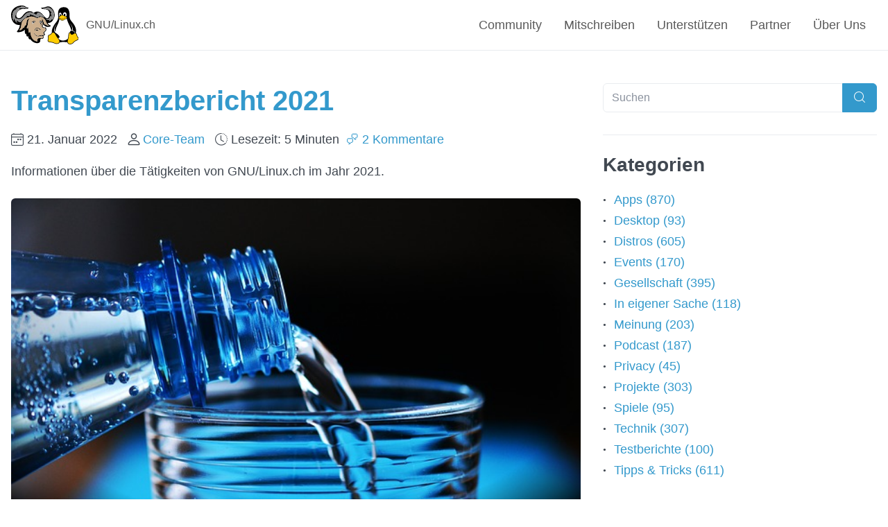

--- FILE ---
content_type: text/html; charset=UTF-8
request_url: https://gnulinux.ch/transparenzbericht-2021
body_size: 9392
content:
<!doctype html>
<html lang="de" data-bs-theme="auto">
  <head>
    <meta charset="utf-8">
    <meta name="viewport" content="width=device-width, initial-scale=1">
    <link rel="me" href="https://social.anoxinon.de/@gnulinux" />
    <title>Transparenzbericht 2021 - GNU/Linux.ch</title>
<meta name="description" content="Informationen über die Tätigkeiten von GNU/Linux.ch im Jahr 2021.">
<link rel="stylesheet" type="text/css" href="https://gnulinux.ch/bl-themes/celestia/css/styles.css?version=3.14.1">
<link rel="stylesheet" type="text/css" href="https://gnulinux.ch/bl-themes/celestia/css/fonticon.css?version=3.14.1">
<link rel="stylesheet" type="text/css" href="https://gnulinux.ch/bl-themes/celestia/css/gln_stlyes.css?version=3.14.1">
<link rel="stylesheet" type="text/css" href="https://gnulinux.ch/bl-themes/celestia/css/markdown-toolbar.css?version=3.14.1">
    <link rel="icon" type="image/png" href="https://gnulinux.ch/bl-themes/celestia/img/favicon.png">
    <link rel="apple-touch-icon" href="https://gnulinux.ch/bl-themes/celestia/img/favicon.png"/>
      <script  src="https://gnulinux.ch/bl-themes/celestia/js/color-modes.js?version=3.14.1"></script>
    <link rel="stylesheet" href="https://gnulinux.ch/bl-plugins/autoLightbox/glightbox/glightbox.min.css">
<!-- Open Graph -->
<meta property="og:locale" content="de, de_CH">
<meta property="og:type" content="article">
<meta property="og:title" content="Transparenzbericht 2021">
<meta property="og:description" content="Informationen über die Tätigkeiten von GNU/Linux.ch im Jahr 2021.">
<meta property="og:url" content="https://gnulinux.ch/transparenzbericht-2021">
<meta property="og:site_name" content="GNU/Linux.ch">
<meta property="og:image" content="https://gnulinux.ch/bl-content/uploads/pages/71632b5bd4e3dbd84a784685c9568750/bottle-2032980_640.jpg">
<link href="/bl-plugins/prism/css/prism.css" rel="stylesheet">
<!-- Robots plugin -->
<link rel="alternate" type="application/rss+xml" href="https://gnulinux.ch/rss.xml" title="RSS Feed">

<!-- Twitter Cards -->
<meta property="twitter:card" content="summary">
<meta property="twitter:site" content="">
<meta property="twitter:title" content="Transparenzbericht 2021">
<meta property="twitter:description" content="Informationen über die Tätigkeiten von GNU/Linux.ch im Jahr 2021.">
<meta property="twitter:image" content="https://gnulinux.ch/bl-content/uploads/pages/71632b5bd4e3dbd84a784685c9568750/bottle-2032980_640.jpg">
                    <script type="text/javascript">
                        var SNICKER_AJAX = true;
                        var SNICKER_PATH = "/admin/snicker/ajax/";
                    </script>
                    <script id="snicker-js" type="text/javascript" src="https://gnulinux.ch/bl-plugins/zz_snicker/themes/default/snicker.js"></script>
                                    <link id="snicker-css" type="text/css" rel="stylesheet" href="https://gnulinux.ch/bl-plugins/zz_snicker/themes/default/snicker.css" />
                
  </head>
  <body class="text-break">
    <script  src="https://gnulinux.ch/bl-themes/celestia/js/jquery.min.js?version=3.14.1"></script>
    <script  src="https://gnulinux.ch/bl-themes/celestia/js/commonmark.min.js?version=3.14.1"></script>
    <script  src="https://gnulinux.ch/bl-themes/celestia/js/markdown-toolbar.js?version=3.14.1"></script>
    
        <svg xmlns="http://www.w3.org/2000/svg" style="display:none">
      <symbol id="check2" viewBox="0 0 16 16">
        <path d="M13.854 3.646a.5.5 0 0 1 0 .708l-7 7a.5.5 0 0 1-.708 0l-3.5-3.5a.5.5 0 1 1 .708-.708L6.5 10.293l6.646-6.647a.5.5 0 0 1 .708 0z"/>
      </symbol>
      <symbol id="circle-half" viewBox="0 0 16 16">
        <path d="M8 15A7 7 0 1 0 8 1v14zm0 1A8 8 0 1 1 8 0a8 8 0 0 1 0 16z"/>
      </symbol>
      <symbol id="moon-stars-fill" viewBox="0 0 16 16">
        <path d="M 12.017578 0 L 12.017578 2.8105469 L 9.34375 1.9433594 L 9.0332031 2.8945312 L 11.708984 3.7617188 L 10.054688 6.0371094 L 10.865234 6.625 L 12.517578 4.3496094 L 14.169922 6.625 L 14.978516 6.0371094 L 13.326172 3.7617188 L 16 2.8945312 L 15.691406 1.9433594 L 13.017578 2.8105469 L 13.017578 0 L 12.017578 0 z M 5.09375 1.0449219 A 8 8 0 0 0 1.046875 8 A 8 8 0 0 0 9.046875 16 A 8 8 0 0 0 16 11.955078 A 8 8 0 0 1 12.046875 13 A 8 8 0 0 1 4.046875 5 A 8 8 0 0 1 5.09375 1.0449219 z"/>
      </symbol>
      <symbol id="sun-fill" viewBox="0 0 16 16">
        <path d="M 7.5 0 L 7.5 3.5 L 8.5 3.5 L 8.5 0 L 7.5 0 z M 4.4335938 0.82226562 L 3.5664062 1.3222656 L 5.3164062 4.3535156 L 6.1835938 3.8535156 L 4.4335938 0.82226562 z M 11.566406 0.82226562 L 9.8164062 3.8535156 L 10.683594 4.3535156 L 12.433594 1.3222656 L 11.566406 0.82226562 z M 1.3222656 3.5664062 L 0.82226562 4.4335938 L 3.8535156 6.1835938 L 4.3535156 5.3164062 L 1.3222656 3.5664062 z M 14.677734 3.5664062 L 11.646484 5.3164062 L 12.146484 6.1835938 L 15.177734 4.4335938 L 14.677734 3.5664062 z M 7.9394531 4 A 4 4 0 0 0 4 8 A 4 4 0 0 0 8 12 A 4 4 0 0 0 12 8 A 4 4 0 0 0 8 4 A 4 4 0 0 0 7.9394531 4 z M 0 7.5 L 0 8.5 L 3.5 8.5 L 3.5 7.5 L 0 7.5 z M 12.5 7.5 L 12.5 8.5 L 16 8.5 L 16 7.5 L 12.5 7.5 z M 3.8535156 9.8164062 L 0.82226562 11.566406 L 1.3222656 12.433594 L 4.3535156 10.683594 L 3.8535156 9.8164062 z M 12.146484 9.8164062 L 11.646484 10.683594 L 14.677734 12.433594 L 15.177734 11.566406 L 12.146484 9.8164062 z M 5.3164062 11.646484 L 3.5664062 14.677734 L 4.4335938 15.177734 L 6.1835938 12.146484 L 5.3164062 11.646484 z M 10.683594 11.646484 L 9.8164062 12.146484 L 11.566406 15.177734 L 12.433594 14.677734 L 10.683594 11.646484 z M 7.5 12.5 L 7.5 16 L 8.5 16 L 8.5 12.5 L 7.5 12.5 z"/>
      </symbol>
    </svg>
    <nav class="navbar navbar-expand-lg bg-body fixed-top border-bottom py-2" aria-label="main navbar" id="main-navbar">
    <div class="container">
      <a class="navbar-brand py-0 me-1" href="https://gnulinux.ch">
              <img src="https://gnulinux.ch/bl-content/uploads/GNULinux.ch.svg" alt="gnu/linux.ch" title="GNU/Linux.ch" height="56" class="d-inline-block align-middle">
                  <span class="align-middle title-text">GNU/Linux.ch</span>
                   </a>




      <button class="navbar-toggler" type="button" data-bs-toggle="collapse" data-bs-target="#navbarMain" aria-controls="navbarMain" aria-expanded="false" aria-label="Toggle navigation">
        <span class="navbar-toggler-icon"></span>
      </button>

      <div class="collapse navbar-collapse flex-grow-0" id="navbarMain">
        <ul class="navbar-nav pb-2 pb-lg-0">
          <li class="d-lg-none my-3 mx-auto">                <form method="get" action="/searchResult">
            <div class="input-group">

              <input id="search-nav" class="form-control" type="search" name="search" placeholder="Suchen" aria-label="Suchen">
              <button class="btn btn-primary px-3" type="submit" ><i class="icon-search"></i><span class="visually-hidden">Suchen</span></button>

            </div>
              </form>
          </li>
                    <li class="nav-item text-center">
            <a class="nav-link" href="https://gnulinux.ch/mitmachen-bei-gnu-linux-ch">Community</a>
          </li>
                    <li class="nav-item text-center">
            <a class="nav-link" href="https://gnulinux.ch/mitschreiben">Mitschreiben</a>
          </li>
                    <li class="nav-item text-center">
            <a class="nav-link" href="https://gnulinux.ch/unterstuetzen">Unterstützen</a>
          </li>
                    <li class="nav-item text-center">
            <a class="nav-link" href="https://gnulinux.ch/partner">Partner</a>
          </li>
                    <li class="nav-item text-center">
            <a class="nav-link" href="https://gnulinux.ch/ueber">Über Uns</a>
          </li>
                    
        </ul>
      </div>

    </div>
    </nav>



    <!-- Post -->
<section class="container pt-5">

	<!-- Load Plugins: Page Begin -->
	
	<div class="row">

		<main class="col-12 col-lg-8 col-xxl-9">

			<article>

			<h1 class="title">Transparenzbericht 2021</h1>

						   <!-- AuthorCode: core-team -->
			<!-- Creation date -->
			<p><i class="icon-calendar4-week"></i> <time datetime="21. Januar 2022" pubdate="pubdate">21. Januar 2022</time> &nbsp; <i class="icon-person"></i> <a href="https://gnulinux.ch/ueber">Core-Team</a> &nbsp; <i class="icon-clock-history"></i> Lesezeit: 5 Minuten			                <a href="#comments">&nbsp;&#128490; 2 Kommentare</a>                </p>
			
                <p class="mb-4">Informationen über die Tätigkeiten von GNU/Linux.ch im Jahr 2021.</></p>			<!-- Cover image -->
						<div class="d-block rounded mb-4 overflow-hidden"><img class="img-fluid w-100" alt="transparenzbericht 2021" src="https://gnulinux.ch/bl-content/uploads/pages/71632b5bd4e3dbd84a784685c9568750/bottle-2032980_640.jpg"/></div>
			
			<div class="page-content mb-4">
				

				<p></p>
<p><strong>GNU/Linux.ch</strong> ist eine privat organisierte und nicht kommerzielle Interessengemeinschaft mit dem Ziel, Informationen über Freie Software und Freie Gesellschaft zu verbreiten. Dabei spielt die Inklusion der Community eine grosse Rolle; jede/r kann sich an den Publikationen und Diskussionen zu den Themen beteiligen. <strong>GNU/Linux.ch</strong> wurde am 15. Mai 2020 von Lioh Möller gegründet.</p>
<p></p>
<p>Dieser Beitrag dient der transparenten Darstellung unserer Tätigkeiten im Jahr 2021. Wir informieren euch über unsere Dienstleistungen, die Organisation, unsere Zahlen, die Finanzen, sowie über die Ausrichtung im Jahr 2022.</p>
<p><!-- pagebreak --></p>
<h2>Dienstleistungen</h2>
<p>In Jahr 2021 haben wir unsere Kernleistungen weiter ausgebaut. Dazu gehören die durch die Community geschriebenen Artikel über freie Software und freie Gesellschaft, sowie unser monatlicher Podcast zu relevanten und aktuellen Themen. Der Ausbau beruht auf einer erweiterten Teilnahme bei den Autoren und Mitpodcastern. Hervorzuheben ist, dass wir in 2021 bei 10 Folgen Interviews mit Teilnehmern der FLOSS-Community durchführen konnten. Diesen Trend möchten wir fortsetzen.</p>
<p>Neben den klassischen Formaten haben wir neue Kanäle erschlossen. Dazu gehören ein <a href="https://tube.sp-codes.de/c/gnulinuxnewsshow/videos" target="_blank" rel="noopener">Videokanal</a>, in dem Community-Teilnehmer über freie Themen diskutieren, sowie ein Gaming-Kanal, der sich zurzeit im Aufbau befindet.</p>
<p>Unsere <a href="https://gnulinux.ch/mitmachen-bei-gnu-linux-ch" target="_blank" rel="noopener">Kommunikationsmöglichkeiten</a> haben wir aufrechterhalten. Interessierte Teilnehmer:innen können uns über diverse Gruppen/Räume auf Telegram und Matrix erreichen. Alle Räume sind zwischen Telegram und Matrix gespiegelt. Alle Formate können via <a href="https://gnulinux.ch/rss.xml" target="_blank" rel="noopener">RSS</a> abonniert werden.</p>
<h2>Organisation</h2>
<p><strong>GNU/Linux.ch</strong> hat keine Rechtsform. Wir sind ein privater Zusammenschluss von Interessierten; eine Arbeitsgemeinschaft. In 2021 haben wir versucht <strong>GNU/Linux.ch</strong> in eine Stiftung zu überführen, was aus Finanzierungsgründen gescheitert ist. Wir streben weiterhin an, eine ordentliche Rechtsform zu erlangen.</p>
<p>Neben der Community, die Beiträge liest, Podcasts hört, Videos anschaut und sich an Diskussion beteiligt, gibt es ein Kernteam (CORE) bestehend aus Lioh Möller, Denys Konovalov, Joël Schurter, Marco und Ralf Hersel. Die beiden Gruppen werden von Denys (bzw. dem CORE-Team) moderiert. Autoren und Autorinnen sind in der Redaktion (RED) zusammengefasst, die 39 Personen umfasst. Die 6 Podcaster sind in der Gruppe POD organisiert. Der GLN-Podcast arbeitet mit dem Portal <a href="https://linuxnews.de/" target="_blank" rel="noopener">Linuxnews.de</a> zusammen. Sowohl die Redaktion als auch die Podcast-Gruppe sind offen für neue Teilnehmerinnen.</p>
<p>Im Jahr 2021 mussten wir die <a href="https://gnulinux.ch/mitmachen-bei-gnu-linux-ch" target="_blank" rel="noopener">Richtlinien für Beiträge</a> erweitern, da wir mit neuen Herausforderungen konfrontiert wurden. Wir begrüssen ausdrücklich den respektvollen Umgang, den wir im vergangenen Jahr auf unseren Kanälen erfahren durften. In Einzelfällen waren jedoch restriktive Massnahmen erforderlich.</p>
<h2>Zahlen</h2>
<p>Hier möchten wir auf den <a href="https://gnulinux.ch/jahresrueckblick-das-jahr-2021-bei-gnu-linux-ch" target="_blank" rel="noopener">Jahresrückblick 2021</a> verweisen, in dem alle wesentlichen Zahlen bereits genannt wurden. Deshalb veröffentlichen wir in diesem Transparenzbericht nur eine Zusammenfassung:</p>
<ul>
<li>Beiträge insgesamt: 2006</li>
<li>Beiträge in 2021: 1240</li>
<li>Autoren insgesamt: 39</li>
<li>Autoren aktuell: 9</li>
<li>Artikel pro Tag: 5 im Durchschnitt</li>
<li>Hits pro Tag: über 45'000</li>
<li>Hits pro Monat: über 3 Mio.</li>
<li>Podcast-Folgen: 12</li>
<li>Podcast-Hörer:innen pro Monat: über 10'000</li>
<li>Telegram/Matrix-Teilnehmer (TALK): mehr als 450</li>
<li>Mastodon Follower: mehr als 1'100</li>
</ul>
<h2>Finanzen</h2>
<p><strong>GNU/Linux.ch</strong> ist eine nicht gewinnorientierte Gemeinschaft, die sich ausschliesslich über Spenden und Sponsoren finanziert. Die Einnahmen werden überwiegend zur Deckung der Betriebskosten verwendet, aber auch, um Preise für Gewinnspiele zu finanzieren, oder Werbemassnahmen umzusetzen. <a href="https://gnulinux.ch/unterstuetzen" target="_blank" rel="noopener">Spenden</a> sind sehr willkommen, um unsere Leistungen für die Community weiterhin aufrechterhalten zu können. Unsere Buchhaltung besteht aus einer einfachen Einnahmen-/Ausgaben-Rechnung.</p>
<p>Im Jahr 2021 verbuchten wir Ausgaben in Höhe von 731.29 CHF und Einnahmen in Höhe von 2896.05 CHF, was zu einem Saldo und Jahresabschluss von 2138.90 CHF führte. Im Vergleich zum Jahr 2020 haben sich unsere Ausgaben um 541 CHF erhöht, während die Einnahmen um 2732 CHF gestiegen sind.</p>
<p>Die Buchhaltung wird von Ralf Hersel geführt und von Denys Konovalov geprüft. Hier ist der Bericht der Rechnungsprüfung:</p>
<blockquote>
<p>"Die Rechnungsprüfung von <strong>GNU/Linux.ch</strong> für das Jahr 2021 wurde von mir im Januar 2022 durchgeführt. Dabei habe ich alle Einzelbelege mit den Buchungen in der Ein-/Ausgabenrechnung und den Kontoauszügen verglichen. Bei der Prüfung haben sich einige wenige Fehlbuchungen im einstelligen Frankenbereich ergeben. Diese wurden vom Buchhalter nachvollzogen und korrigiert. Abschliessend stelle ich fest, dass die Einzelbuchungen mit den Belegen übereinstimmen, dass die Summe der Einnahmen und Ausgaben mit den Kontobelegen übereinstimmen und der Saldo der Ein-/Ausgabenrechnung mit den Kontobelegen übereinstimmen. Somit entlaste ich die Buchhaltung und bescheinige ihre Korrektheit in zeitlicher, inhaltlicher und rechnerischer Form." Denys Konovalov.</p>
</blockquote>
<h4>Herkunft und Verwendung</h4>
<p>Es war eine ausdrückliche Anforderung der <strong>GNU/Linux.ch</strong>-Community, über die Herkunft und die Verwendung der Spendengelder zu berichten. Dieser Aufforderung kommen wir hiermit nach.</p>
<p>Die Einnahmen in Höhe von 2896.05 CHF stammen ausschliesslich von Spendern und Sponsoren. Spenden wurden in 2021 von 32 privaten Personen in Höhe von 1229.15 CHF beigesteuert. Die andere Hälfte in Höhe von 1666.90 CHF kam von Sponsoren. Wir weisen ausdrücklich darauf hin, dass die Spenden und Sponsoren-Beiträge keinen Einfluss auf die Inhalte von <strong>GNU/Linux.ch</strong> haben.</p>
<p>In 2021 wurden Ausgaben in Höhe von 731.29 CHF getätigt. Diese wurden wie folgt eingesetzt:</p>
<ul>
<li>Hosting: 178.59 CHF</li>
<li>Geräte: 221.00 CHF</li>
<li>Preise für Gewinnspiele: 247.20 CHF</li>
<li>Werbung: 150.00 CHF</li>
<li>Gebühren und Erstattungen: -65.50 CHF</li>
</ul>
<p>Fragen zu den Finanzen und deren Verwendung beantworten wir gerne unter <a href="mailto:kontakt@gnulinux.ch" target="_blank" rel="noopener">kontakt@gnulinux.ch</a>.</p>
<h2>Beurteilung und Vorschau</h2>
<p>2021 war das erste vollständige Betriebsjahr bei <strong>GNU/Linux.ch</strong>. Daher ist ein Vorjahresvergleich nicht möglich. Dennoch lässt sich ein relativer Anstieg in allen Bereichen feststellen: Kanäle, Artikel, Autoren, Community, Einnahmen, Ausgaben, Reputation, Leserinnen, Hörer, Kommentare, usw. Wir sind in jeder Kategorie gewachsen.</p>
<p>Unser Hauptziel im Jahr 2021 war es, das Schreiben der Artikel auf die Community zu verteilen und möglichst viele Leser:innen vom Schreiben zu begeistern. Dieses Ziel haben wir erreicht. Bisher haben 39 Personen Artikel bei <strong>GNU/Linux.ch</strong> geschrieben; mit steigender Tendenz.</p>
<p>Für das Jahr 2022 lautet das Motto "Raus aus der Bubble". Da wir mittlerweile einen Grossteil der GNU/Linux-Community mit unseren Angeboten erreichen, wird es Zeit, über den Tellerrand zu blicken, um eine Zielgruppe zu erreichen, die bisher noch nicht mit Freier Software in Berührung gekommen ist. Daneben behalten unsere bisherigen Ziele weiterhin ihre Gültigkeit:</p>
<ul>
<li>Inklusion der Community</li>
<li>Ausweitung der Kanäle, sowohl bei den Inhalten, als auch bei den Publikationskanälen</li>
<li>"Freie Software und Freie Gesellschaft" als inhaltlicher Leitfaden</li>
<li>Respektvoller Umgang mit der Community</li>
<li>Maximale Transparenz</li>
</ul>
<p>Vielen Dank für eure Unterstützung und Mitarbeit bei GNU/Linux.ch im Jahr 2021 und darüber hinaus.</p>
<p>Euer GNU/Linux.ch Core-Team</p>
<p>Lioh, Joël, Denys, Marco und Ralf</p>
			</div>

			</article>

			
			
			<aside>
				<h3 class="mb-4">Mehr zum Thema</h3>
				<div id="related-list" class="mb-5">
												<a href="https://gnulinux.ch/zum-wochenende-nostalgie"><h2 class="h5 mb-2 pb-2 border-bottom">Zum Wochenende: Du wirst GNU/Linux nie mehr so erleben wie früher!</h2></a>
												<a href="https://gnulinux.ch/woche-kw27-2023"><h2 class="h5 mb-2 pb-2 border-bottom">Wochenrückblick: KW27, 2023</h2></a>
												<a href="https://gnulinux.ch/huldigt-dem-gnu-koenig"><h2 class="h5 mb-2 pb-2 border-bottom">Huldigt dem GNU-König</h2></a>
												<a href="https://gnulinux.ch/gln034-podcast"><h2 class="h5 mb-2 pb-2 border-bottom">GLN034 - GNU-freie Distributionen, Hub 4 Integration, Tuxedo OS, Nextcloud</h2></a>
												<a href="https://gnulinux.ch/gewinne-einen-cutiepi"><h2 class="h5 mb-2 pb-2 border-bottom">Gewinne einen CutiePi</h2></a>
												</div>
			</aside>

									
			<div class="mb-4">
			<!-- Load Plugins: Page End -->
			<h2>Tags</h2><a href="https://gnulinux.ch/tag/gnu">GNU</a>, <a href="https://gnulinux.ch/tag/linux-ch">Linux.ch</a>, <a href="https://gnulinux.ch/tag/jahr">Jahr</a>, <a href="https://gnulinux.ch/tag/community">Community</a>, <a href="https://gnulinux.ch/tag/einnahmen">Einnahmen</a>, <a href="https://gnulinux.ch/tag/linux">Linux</a>, <a href="https://gnulinux.ch/tag/podcast">Podcast</a>, <a href="https://gnulinux.ch/tag/einnahme">Einnahme</a>, <a href="https://gnulinux.ch/tag/höhe">Höhe</a><br/><br/><div class="html-at-page-end"><h2>Community</h2>
<p style="text-align: left;"><a href="https://gnulinux.ch/mitmachen-bei-gnu-linux-ch#mitreden" target="_blank" rel="noopener"><img src="https://gnulinux.ch/bl-themes/andy/img/mitreden.svg" style="margin-left: 20px; border: none;" alt="Mitreden" width="50px"></a><a href="https://gnulinux.ch/mitschreiben" target="_blank" rel="noopener"><img src="https://gnulinux.ch/bl-themes/andy/img/mitschreiben.svg" style="margin-left: 40px; border: none;" alt="Mitschreiben" width="50px"></a><a href="https://gnulinux.ch/unterstuetzen" target="_blank" rel="noopener"><img src="https://gnulinux.ch/bl-themes/andy/img/spenden.svg" style="margin-left: 40px; border: none;" alt="Spenden" width="50px"></a></p>
<p style="text-align: left;"><a href="https://gnulinux.ch/mitmachen-bei-gnu-linux-ch#mitreden" target="_blank" rel="noopener">Mitreden</a>, <a href="https://gnulinux.ch/mitschreiben" target="_blank" rel="noopener">Mitschreiben</a>, <a href="https://gnulinux.ch/unterstuetzen" target="_blank" rel="noopener">Spenden</a></p>
<hr>
</div>                <div id="comments" class="snicker-comments">
                    <div id="comments-form" class="snicker-comments-form">                <form class="comment-form" method="post" action="https://gnulinux.ch/transparenzbericht-2021?snicker=comment#snicker">
                                            <div class="comment-header">
                            <div class="table">
                                <div class="table-cell align-left">
                                    <input type="text" id="comment-user" name="comment[username]" value="" placeholder="Dein Name" />
                                </div>
                                <div class="table-cell align-right">
                                    <input type="email" id="comment-mail" name="comment[email]" value="" placeholder="Deine E-Mail-Adresse" />
                                </div>
                            </div>
                        </div>
                    
                    <div class="comment-article">
                        
                                                <p style="margin-bottom: 0px;margin-top: 3px;">
                            <textarea id="comment-text" name="comment[comment]" placeholder="Dein Kommentar..."></textarea>
                        </p>
                        
                                            </div>

                    <div class="comment-footer">
                        <div class="table">
                            <div class="table-cell align-left">
                                                            </div>
                            <div class="table-cell align-right">
                                <input type="hidden" name="tokenCSRF" value="76fb93144e25a8dbcfe26b6c882a24de1e138e98" />
                                <input type="hidden" name="comment[page_uuid]" value="71632b5bd4e3dbd84a784685c9568750" />
                                <input type="hidden" name="action" value="snicker" />
                                                                    <button name="snicker" value="comment" data-string="Antworten">Abschicken</button>
                                                            </div>
                        </div>
                    </div>
                </form>
            </div><div id="comments-list" class="snicker-comments-list">                <div id="comment-a14d1d1f4d93b5f162f6367631e80b65" class="comment" style="margin-left: 0px;">
                    <div class="table">
                        <div class="table-cell comment-avatar">
                            <img src="https://gnulinux.ch/bl-plugins/zz_snicker/includes/img/default-avatar.jpg" width="90px" height="90px" alt="Bernd" />                                                    </div>

                        <div class="table-cell comment-content">
                                                        <div class="comment-meta">
                                                                <span class="meta-author">
                                    Geschrieben von <span class="author-username">Bernd</span>                                </span>
                                <span class="meta-date">
                                    am 21. Januar 2022 um 15:53                                </span>
                            </div>
                            <div class="comment-comment">
                                <p>Jungs, ihr seid eurer Zeit mal wieder voraus ;-) Der Artikel datiert auf den 28.1.2022. Heute ist der 21.1.2022!</p>                            </div>
                        </div>
                    </div>

                    <div class="comment-action">
                        <div class="table">
                            <div class="table-cell align-left">
                                                                                            </div>
                            <div class="table-cell align-right">
                                                                    <a href="https://gnulinux.ch/?snicker=reply&uid=a14d1d1f4d93b5f162f6367631e80b65#snicker-comments-form" class="action-reply">
                                        Antworten                                    </a>
                                                            </div>
                        </div>
                    </div>
                </div>
                            <div id="comment-c0fc3f959be281bb61d6d62c568152d4" class="comment" style="margin-left: 0px;">
                    <div class="table">
                        <div class="table-cell comment-avatar">
                            <img src="https://gnulinux.ch/bl-plugins/zz_snicker/includes/img/default-avatar.jpg" width="90px" height="90px" alt="kamome" />                                                    </div>

                        <div class="table-cell comment-content">
                                                        <div class="comment-meta">
                                                                <span class="meta-author">
                                    Geschrieben von <span class="author-username">kamome</span>                                </span>
                                <span class="meta-date">
                                    am 21. Januar 2022 um 19:56                                </span>
                            </div>
                            <div class="comment-comment">
                                <p>Vorbildlich, danke!
Nur, falls Ihr es mir gestattet: Das häufige „in 2021“ tut <em>mir</em> weh (Sprache darf/muss sich natürlich auch verändern – nur gefallen muss mir das ja nicht immer ;) Immerhin steht es auch „korrekt“ („mit ohne in“ oder mit „im Jahr“) im Text … Hier auch recht prominent erläutert:</p>
<p><a href="https://www.spiegel.de/kultur/zwiebelfisch/zwiebelfisch-abc-in-2010-im-jahre-2010-a-311727.html">https://www.spiegel.de/kultur/zwiebelfisch/zwiebelfisch-abc-in-2010-im-jahre-2010-a-311727.html</a></p>                            </div>
                        </div>
                    </div>

                    <div class="comment-action">
                        <div class="table">
                            <div class="table-cell align-left">
                                                                                            </div>
                            <div class="table-cell align-right">
                                                                    <a href="https://gnulinux.ch/?snicker=reply&uid=c0fc3f959be281bb61d6d62c568152d4#snicker-comments-form" class="action-reply">
                                        Antworten                                    </a>
                                                            </div>
                        </div>
                    </div>
                </div>
            </div>                </div>
            			</div>

			<div class="mt-5 border-bottom d-lg-none"></div>

		</main>

		<aside class="col-12 col-lg-4 col-xxl-3 mt-5 mt-lg-0 sidebar-grid">
			<div class="plugin plugin-sitemap-table-generator pb-2 mb-4 border-bottom"><div class="plugin-content mb-4">

<form method="get" action="/searchResult">
            <div class="input-group">

              <input id="search-nav" class="form-control" type="search" name="search" placeholder="Suchen" aria-label="Suchen">
              <button class="btn btn-primary px-3" type="submit" ><i class="icon-search"></i><span class="visually-hidden">Suchen</span></button>

            </div>
              </form>
</div></div><div class="plugin plugin-categories"><h2 class="plugin-label">Kategorien</h2><div class="plugin-content"><ul><li><a href="https://gnulinux.ch/category/apps">Apps (870)</a></li><li><a href="https://gnulinux.ch/category/desktop">Desktop (93)</a></li><li><a href="https://gnulinux.ch/category/distros">Distros (605)</a></li><li><a href="https://gnulinux.ch/category/events">Events (170)</a></li><li><a href="https://gnulinux.ch/category/gesellschaft">Gesellschaft (395)</a></li><li><a href="https://gnulinux.ch/category/in-eigener-sache">In eigener Sache (118)</a></li><li><a href="https://gnulinux.ch/category/meinung">Meinung (203)</a></li><li><a href="https://gnulinux.ch/category/podcast">Podcast (187)</a></li><li><a href="https://gnulinux.ch/category/privacy">Privacy (45)</a></li><li><a href="https://gnulinux.ch/category/projekte">Projekte (303)</a></li><li><a href="https://gnulinux.ch/category/spiele">Spiele (95)</a></li><li><a href="https://gnulinux.ch/category/technik">Technik (307)</a></li><li><a href="https://gnulinux.ch/category/testberichte">Testberichte (100)</a></li><li><a href="https://gnulinux.ch/category/tippstricks">Tipps & Tricks (611)</a></li></ul></div></div><div class="plugin plugin-pages"><h2 class="plugin-label">Artikelvorschläge</h2><div class="plugin-content"><ul><li><a href="artikelvorschlaege#a64f20ba025a470b295095d52b02aa77">Docker Services erreichen mittels Traefik</a></li><li><a href="artikelvorschlaege#888719b99762b8ce1397ddd29f9c47c9">Empfehlungen "Soundkarten" für Rasberry-Pi</a></li><li><a href="artikelvorschlaege#248b6a97fe03b93954ce4c7eda51aa54">Verteilte Dateisysteme Privat nutzen sinnvoll/howto</a></li><li><a href="artikelvorschlaege#31a904eccf9260d852657508af81c81a">openSUSE Kalpa-Review</a></li><li><a href="artikelvorschlaege">...</a></li></ul><a class="btn btn-outline-primary" href="/artikelvorschlag-einreichen">Vorschlag einreichen</a></div></div><br><div class="plugin plugin-pages"><h2 class="plugin-label">Unterstützen</h2><div class="plugin-content"><ul>
<a href="https://de.liberapay.com/gnulinuxch/donate" target="_blank"><img src="https://gnulinux.ch/bl-themes/andy/img/liberapay.svg" alt="GNU/Linux.ch auf Liberapay unterstützen" width="225px"></picture></a>
</ul>
<div class="border-bottom mb-2"></div>
<h2>Partner</h2>
<ul>
<a href="https://www.adfinis.com/de-ch" target="_blank" rel="noopener"><picture><source srcset="https://gnulinux.ch/bl-content/uploads/pages/52ff1b59c369e0947f01bb2cc76782d1/AdfinisLogo_White.png" media="(prefers-color-scheme: dark)"><img src="https://gnulinux.ch/bl-content/uploads/pages/52ff1b59c369e0947f01bb2cc76782d1/Adfinis_Quer_Blue.png" alt="Adfinis AG" width="220px"></picture></a><br/><br/>
</ul>
<ul>
<a href="https://agorum.com/" target="_blank"><picture><source srcset="https://gnulinux.ch/bl-content/uploads/pages/52ff1b59c369e0947f01bb2cc76782d1/agorum-logo-open-source-dms-weiß.svg" media="(prefers-color-scheme: dark)"><img src="https://gnulinux.ch/bl-content/uploads/pages/52ff1b59c369e0947f01bb2cc76782d1/agorum-logo-open-source-dms.svg" alt="Agorum Software GmbH" width="220px"></picture></a><br/><br/>
</ul>
<ul>
<a href="https://www.heinlein.group" target="_blank"><picture><source srcset="https://gnulinux.ch/bl-themes/andy/img/heinlein_weiss.svg" media="(prefers-color-scheme: dark)"><img src="https://gnulinux.ch/bl-themes/andy/img/heinlein_rgb.svg" alt="heinlein" width="220px"></picture></a><br/><br/>
</ul>
<ul>
<a href="https://intevation.de/" target="_blank"><picture><source srcset="https://gnulinux.ch/bl-themes/andy/img/intevation-logo-darkmode.png" media="(prefers-color-scheme: dark)"><img src="https://gnulinux.ch/bl-themes/andy/img/intevation.png" alt="Intevation GmbH" width="220px"></picture></a><br/><br/>
</ul>
<ul>
<a href="https://shop.nitrokey.com/de_DE/shop?aff_ref=20" target="_blank"><picture><source srcset="https://gnulinux.ch/bl-themes/andy/img/nitrokey-logo-darkmode.svg" media="(prefers-color-scheme: dark)"><img src="https://gnulinux.ch/bl-themes/andy/img/nitrokey.svg" alt="Nitrokey" width="220px"></a>
</ul>
</div></div><div class="plugin plugin-pages"><h2 class="plugin-label"><a href="https://linuxnews.de" target="_blank"><img src="/linuxnews-logo-full.svg" alt="LinuxNews.de" /></a></h2><div class="plugin-content"><small>21.01.2026</small><ul><li><a href="https://linuxnews.de/bitwarden-lite-zum-selbst-hosten/">Bitwarden Lite zum Selbst-Hosten</a></li></ul><small>20.01.2026</small><ul><li><a href="https://linuxnews.de/distroshelf-distrobox-wird-bunt/">DistroShelf: Distrobox wird bunt</a></li><li><a href="https://linuxnews.de/mozilla-stellt-rpm-pakete-fuer-firefox-bereit/">Mozilla stellt RPM-Pakete für Firefox bereit</a></li></ul><small>19.01.2026</small><ul><li><a href="https://linuxnews.de/mouse-tiler-elegantes-tiling-in-kde-plasma/">Mouse Tiler – elegantes Tiling in KDE Plasma</a></li><li><a href="https://linuxnews.de/das-curl-projekt-streicht-bug-bounty-programm-wegen-ki-muell/">Das Curl-Projekt streicht Bug-Bounty-Programm wegen KI-Müll</a></li></div></div>		</aside>

	</div>

</section>
<script>
    $(document).ready(function() {
        $('#comment-text').markdownToolbar(false);
    });
</script>

    <footer class="footer container text-center">
<div class="border-top py-4 mt-3">

<div class="social">
<ul class="social justify-content center">
<li title="Matrix">
<a class="social-link" href="https://matrix.to/#/#gnulinuxch:matrix.sp-codes.de" target="_blank">
<img class="social-img" src="https://gnulinux.ch/bl-themes/celestia/img/github.svg" alt="Matrix" />
<span class="social-title">Matrix</span>
</a>
</li>
<li title="RSS">
<a class="social-link" href="https://gnulinux.ch/rss.xml" target="_blank">
<img class="social-img" src="https://gnulinux.ch/bl-themes/celestia/img/gitlab.svg" alt="RSS" />
<span class="social-title">RSS</span>
</a>
</li>
<li title="Mastodon">
<a class="social-link" href="https://social.anoxinon.de/@gnulinux" target="_blank">
<img class="social-img" src="https://gnulinux.ch/bl-themes/celestia/img/mastodon.svg" alt="Mastodon" />
<span class="social-title">Mastodon</span>
</a>
</li>
<li title="Podcast">
<a class="social-link" href="https://gnulinux.ch/podcast/gnulinux_newscast_rss.xml" target="_blank">
<img class="social-img" src="https://gnulinux.ch/bl-themes/celestia/img/vk.svg" alt="Podcast" />
<span class="social-title">Podcast</span>
</a>
</li>
</ul>
</div>
<p class="mb-0">
<a  href="/datenschutzerklaerung">Datenschutzerklärung</a> -
<a href="/impressum">Impressum</a> - <a href="https://creativecommons.org/licenses/by-sa/4.0/deed.de">CC-BY-SA 4.0</a></p>

</div>
</footer>

<button type="button" id="scrolltopbtn" class="btn btn-primary rounded-circle position-fixed d-none" onclick="scrollToTop()" style="bottom:1rem; right:1rem"><i class="icon-arrow-top"></i></button>


    <script  src="https://gnulinux.ch/bl-themes/celestia/js/bootstrap.bundle.min.js?version=3.14.1"></script>
    <script  src="https://gnulinux.ch/bl-themes/celestia/js/custom.js?version=3.14.1"></script>

    <script src="https://gnulinux.ch/bl-plugins/autoLightbox/glightbox/glightbox.min.js"></script>
    <script type='text/javascript'>
    const lightbox = GLightbox({
        touchNavigation: true,
        loop: true,
        autoplayVideos: true
    });
    </script>
    <script>var links = document.querySelectorAll( 'a' );  for (var i = 0, length = links.length; i < length; i++) {if (links[i].hostname != window.location.hostname) {links[i].target = '_blank';}}</script>

<script src="/bl-plugins/prism/js/prism.js"></script>

  </body>
</html>


--- FILE ---
content_type: image/svg+xml
request_url: https://gnulinux.ch/bl-themes/andy/img/spenden.svg
body_size: 1012
content:
<?xml version="1.0" encoding="UTF-8" standalone="no"?>
<svg
   aria-hidden="true"
   data-prefix="far"
   data-icon="piggy-bank"
   role="img"
   viewBox="0 0 576 512"
   class="svg-inline--fa fa-piggy-bank fa-w-18 fa-7x"
   version="1.1"
   id="svg1761"
   sodipodi:docname="spenden.svg"
   inkscape:version="1.2.2 (732a01da63, 2022-12-09, custom)"
   xmlns:inkscape="http://www.inkscape.org/namespaces/inkscape"
   xmlns:sodipodi="http://sodipodi.sourceforge.net/DTD/sodipodi-0.dtd"
   xmlns="http://www.w3.org/2000/svg"
   xmlns:svg="http://www.w3.org/2000/svg">
  <defs
     id="defs1765" />
  <sodipodi:namedview
     id="namedview1763"
     pagecolor="#ffffff"
     bordercolor="#000000"
     borderopacity="0.25"
     inkscape:showpageshadow="2"
     inkscape:pageopacity="0.0"
     inkscape:pagecheckerboard="0"
     inkscape:deskcolor="#d1d1d1"
     showgrid="false"
     inkscape:zoom="0.4609375"
     inkscape:cx="288.54237"
     inkscape:cy="256"
     inkscape:window-width="1500"
     inkscape:window-height="931"
     inkscape:window-x="0"
     inkscape:window-y="0"
     inkscape:window-maximized="1"
     inkscape:current-layer="svg1761" />
  <path
     fill="currentColor"
     d="M560 224h-29.5c-11.1-25.3-28.7-46.9-50.5-63.4V96h-16c-30.3 0-57.8 10.1-81 26.2.4-3.4 1-6.7 1-10.2C384 50.1 333.9 0 272 0S160 50.1 160 112c0 9.7 1.5 19 3.8 27.9C114.9 159.8 78 203.1 67.2 256H56c-14.8 0-26.5-13.5-23.5-28.8C34.7 215.8 45.4 208 57 208h1c3.3 0 6-2.7 6-6v-20c0-3.3-2.7-6-6-6-28.5 0-53.9 20.4-57.5 48.6C-3.9 258.8 22.7 288 56 288h8c0 52.2 25.4 98.1 64 127.3V496c0 8.8 7.2 16 16 16h112c8.8 0 16-7.2 16-16v-48h64v48c0 8.8 7.2 16 16 16h112c8.8 0 16-7.2 16-16v-80.9c11.7-9 22.4-19.3 31.3-31.1H560c8.8 0 16-7.2 16-16V240c0-8.8-7.2-16-16-16zM272 48c35.3 0 64 28.7 64 64 0 5.6-.9 10.9-2.3 16H224c-4.5 0-8.8 1-13.3 1.3-1.6-5.5-2.7-11.3-2.7-17.3 0-35.3 28.7-64 64-64zm256 288h-40.6c-23.5 31.1-19.4 27.9-55.4 55.4V464h-48v-64H224v64h-48v-72.6c-14.6-11-64-39.8-64-103.4 0-61.8 50.2-112 112-112h167.4c9.5-7.6 22.2-19.3 40.6-26.2v34.7c45.4 34.4 44.2 35.2 67.1 87.5H528v64zm-96-80c-8.8 0-16 7.2-16 16s7.2 16 16 16 16-7.2 16-16-7.2-16-16-16z"
     class=""
     id="path1759"
     style="fill:#808080;fill-opacity:1" />
</svg>


--- FILE ---
content_type: image/svg+xml
request_url: https://gnulinux.ch/bl-themes/celestia/img/vk.svg
body_size: 1180
content:
<?xml version="1.0" encoding="UTF-8" standalone="no"?>
<svg
   inkscape:version="1.1.1 (3bf5ae0d25, 2021-09-20)"
   sodipodi:docname="vk.svg"
   id="svg4"
   version="1.1"
   viewBox="0 0 34 49"
   role="img"
   class="svg-inline--fa fa-microphone fa-w-11"
   data-icon="microphone"
   data-prefix="fas"
   focusable="false"
   aria-hidden="true"
   width="34"
   height="49"
   xmlns:inkscape="http://www.inkscape.org/namespaces/inkscape"
   xmlns:sodipodi="http://sodipodi.sourceforge.net/DTD/sodipodi-0.dtd"
   xmlns="http://www.w3.org/2000/svg"
   xmlns:svg="http://www.w3.org/2000/svg"
   xmlns:rdf="http://www.w3.org/1999/02/22-rdf-syntax-ns#"
   xmlns:cc="http://creativecommons.org/ns#"
   xmlns:dc="http://purl.org/dc/elements/1.1/">
  <metadata
     id="metadata10">
    <rdf:RDF>
      <cc:Work
         rdf:about="">
        <dc:format>image/svg+xml</dc:format>
        <dc:type
           rdf:resource="http://purl.org/dc/dcmitype/StillImage" />
      </cc:Work>
    </rdf:RDF>
  </metadata>
  <defs
     id="defs8" />
  <sodipodi:namedview
     inkscape:current-layer="svg4"
     inkscape:window-maximized="1"
     inkscape:window-y="0"
     inkscape:window-x="36"
     inkscape:cy="185.13496"
     inkscape:cx="55.363324"
     inkscape:zoom="1.1289062"
     showgrid="false"
     id="namedview6"
     inkscape:window-height="743"
     inkscape:window-width="1330"
     inkscape:pageshadow="2"
     inkscape:pageopacity="0"
     guidetolerance="10"
     gridtolerance="10"
     objecttolerance="10"
     borderopacity="1"
     bordercolor="#666666"
     pagecolor="#ffffff"
     inkscape:pagecheckerboard="0"
     width="30px" />
  <path
     style="fill:#222222;fill-opacity:1;stroke-width:0.0957258"
     id="path2"
     d="m 16.999995,33.676065 c 5.082932,0 9.203343,-4.1082 9.203343,-9.17607 V 9.206555 c 0,-5.06787 -4.120411,-9.17607 -9.203343,-9.17607 -5.082933,0 -9.2033427,4.1082 -9.2033427,9.17607 v 15.29344 c 0,5.06787 4.1204097,9.17607 9.2033427,9.17607 z M 32.3389,18.382625 h -1.533896 c -0.847471,0 -1.533885,0.68438 -1.533885,1.52934 v 4.58803 c 0,7.14969 -6.182541,12.88665 -13.497278,12.1755 C 9.3986094,36.055155 4.7288713,30.341145 4.7288713,23.955165 v -4.0432 c 0,-0.84496 -0.686414,-1.52934 -1.5338854,-1.52934 H 1.6610904 c -0.8474713,0 -1.5338854,0.68438 -1.5338854,1.52934 v 3.83865 c 0,8.56816 6.1326833,16.20628 14.571962,17.36667 v 3.2642 H 9.3305477 c -0.8474713,0 -1.5338954,0.68438 -1.5338954,1.52934 v 1.52935 c 0,0.84496 0.6864241,1.52934 1.5338954,1.52934 H 24.669452 c 0.847472,0 1.533886,-0.68438 1.533886,-1.52934 v -1.52935 c 0,-0.84496 -0.686414,-1.52934 -1.533886,-1.52934 h -5.368619 v -3.22788 c 8.21686,-1.12406 14.571962,-8.15618 14.571962,-16.65361 v -4.58803 c 0,-0.84496 -0.686424,-1.52934 -1.533895,-1.52934 z"
     fill="currentColor" />
</svg>


--- FILE ---
content_type: image/svg+xml
request_url: https://gnulinux.ch/bl-themes/andy/img/nitrokey.svg
body_size: 6776
content:
<?xml version="1.0" encoding="UTF-8" standalone="no"?>
<svg
   xmlns:dc="http://purl.org/dc/elements/1.1/"
   xmlns:cc="http://creativecommons.org/ns#"
   xmlns:rdf="http://www.w3.org/1999/02/22-rdf-syntax-ns#"
   xmlns:svg="http://www.w3.org/2000/svg"
   xmlns="http://www.w3.org/2000/svg"
   viewBox="0 0 651.12 188.24001"
   height="188.24001"
   width="651.12"
   xml:space="preserve"
   id="svg2"
   version="1.1"><metadata
     id="metadata8"><rdf:RDF><cc:Work
         rdf:about=""><dc:format>image/svg+xml</dc:format><dc:type
           rdf:resource="http://purl.org/dc/dcmitype/StillImage" /></cc:Work></rdf:RDF></metadata><defs
     id="defs6" /><g
     transform="matrix(1.3333333,0,0,-1.3333333,0,188.24)"
     id="g10"><g
       transform="scale(0.1)"
       id="g12"><path
         id="path14"
         style="fill:#181818;fill-opacity:1;fill-rule:nonzero;stroke:none"
         d="M 4136.92,236.352 C 4144.31,225.98 4148,212.93 4148,197.238 v -8.09 h -87.72 c 0.35,17.704 4.78,32.571 13.27,44.641 8.5,12.07 19.37,18.109 32.61,18.109 13.12,0 23.38,-5.187 30.76,-15.546 z m 5.01,-156.6606 c 9.08,4.3789 16.5,10.2383 22.24,17.5977 l -8.61,14.8829 c -5.39,-6.75 -11.87,-11.942 -19.43,-15.6134 -7.56,-3.668 -16.55,-5.5 -26.98,-5.5 -15,0 -26.89,6.1328 -35.68,18.3514 -8.79,12.238 -13.19,27.578 -13.19,46.02 v 15.789 h 108.81 v 20.84 c 0,23.953 -5.51,43 -16.52,57.203 -11.02,14.179 -26.49,21.277 -46.41,21.277 -18.4,0 -34.13,-7.937 -47.2,-23.828 -13.06,-15.879 -19.59,-35.832 -19.59,-59.84 V 155.23 c 0,-23.921 6.5,-43.582 19.51,-58.9917 13,-15.4063 29.76,-23.0977 50.27,-23.0977 12.77,0 23.7,2.1797 32.78,6.5508 z M 3990.15,76.832 V 249.09 h 36.02 v 17.93 h -36.02 v 27.421 c 0,13.25 2.36,23.43 7.11,30.579 4.74,7.152 11.75,10.73 21,10.73 2.93,0 5.6,-0.199 8,-0.609 2.4,-0.411 4.78,-0.981 7.12,-1.672 l 2.65,17.75 c -3.41,1.062 -6.78,1.91 -10.12,2.543 -3.34,0.648 -6.65,0.976 -9.92,0.976 -14.78,0 -26.29,-5.25 -34.54,-15.738 -8.27,-10.48 -12.4,-25.34 -12.4,-44.559 V 267.02 h -25.67 v -17.93 h 25.67 V 76.832 h 21.1 z m -76.66,274.219 h -21.27 V 321.16 h 21.27 v 29.891 z m 0,-84.031 h -21.27 V 76.832 h 21.27 V 267.02 Z m -66.1,84.031 h -21.27 V 76.832 h 21.27 v 274.219 z m -135.02,0 H 3691.1 V 76.832 h 21.27 V 351.051 Z M 3553.81,101.789 c -5.39,6.441 -8.09,14.762 -8.09,24.949 0,11.961 4.31,22 12.92,30.153 8.62,8.14 20.13,12.218 34.55,12.218 h 33.75 v -41.14 c -3.76,-10.43 -10.17,-19 -19.25,-25.739 -9.09,-6.7417 -19.49,-10.1206 -31.2,-10.1206 -9.73,0 -17.29,3.2304 -22.68,9.6796 z m 98.26,-24.957 c -1.51,6.0782 -2.58,12.2969 -3.15,18.6172 -0.6,6.3398 -0.89,12.8908 -0.89,19.6988 v 93.34 c 0,19.91 -5.38,35.242 -16.16,45.961 -10.8,10.731 -24.97,16.09 -42.54,16.09 -17.83,0 -32.44,-5.609 -43.87,-16.801 -11.43,-11.179 -16.85,-23.929 -16.26,-38.226 l 0.35,-1.051 19.69,-0.172 c 0,10.543 3.66,19.441 10.99,26.723 7.32,7.258 16.66,10.886 28.03,10.886 12.19,0 21.68,-3.796 28.48,-11.429 6.79,-7.617 10.2,-18.16 10.2,-31.637 v -23.383 h -33.23 c -21.21,0 -38.03,-5.23 -50.45,-15.719 -12.42,-10.492 -18.63,-24.582 -18.63,-42.281 0,-16.648 4.29,-29.8474 12.83,-39.6404 8.57,-9.7773 20.68,-14.668 36.39,-14.668 11.25,0 21.47,3.0703 30.67,9.2188 9.2,6.1601 16.67,13.9687 22.42,23.4606 0,-4.332 0.26,-8.6012 0.79,-12.8317 0.52,-4.2188 1.31,-9.6094 2.37,-16.1563 h 21.97 z M 3444.29,315.539 V 267.02 h -26.37 v -17.93 h 26.37 V 125.809 c 0,-18.25 3.19,-31.6098 9.58,-40.0395 6.39,-8.4297 15.21,-12.6289 26.46,-12.6289 4.57,0 9.11,0.4297 13.63,1.3086 4.5,0.8828 8.16,2.0313 10.98,3.4297 l -2.82,16.1719 c -3.4,-0.711 -6.44,-1.2305 -9.14,-1.582 -2.69,-0.3594 -5.45,-0.5274 -8.26,-0.5274 -5.74,0 -10.37,2.5703 -13.89,7.7305 -3.51,5.1371 -5.27,13.8671 -5.27,26.1601 V 249.09 h 33.05 v 17.93 h -33.05 v 48.519 h -21.27 z m -52.56,35.512 h -21.27 V 321.16 h 21.27 v 29.891 z m 0,-84.031 h -21.27 V 76.832 h 21.27 V 267.02 Z m -172.1,-85.782 c 0,20.852 3.75,37.793 11.25,50.801 7.5,13 18.69,19.512 33.57,19.512 10.43,0 19.09,-3.129 25.93,-9.403 6.86,-6.277 12.29,-14.437 16.26,-24.519 v -94.231 c -4.1,-9.839 -9.67,-17.546 -16.7,-23.109 -7.03,-5.5585 -15.64,-8.3476 -25.84,-8.3476 -14.88,0 -26,5.75 -33.4,17.2186 -7.38,11.488 -11.07,26.852 -11.07,46.07 v 26.008 z m -21.27,-26.008 c 0,-24.859 5.42,-44.742 16.26,-59.6792 10.84,-14.9414 25.81,-22.4102 44.91,-22.4102 10.31,0 19.39,2.2696 27.25,6.8477 7.85,4.5703 14.47,11.1328 19.86,19.6836 V 76.6484 c 0,-18.75 -3.63,-32.9882 -10.9,-42.707 -7.27,-9.7422 -18.45,-14.5898 -33.57,-14.5898 -7.5,0 -14.77,1.0195 -21.8,3.0703 -7.03,2.0469 -13.42,4.8867 -19.16,8.5195 l -5.8,-18.4531 c 6.68,-3.75002 14.33,-6.76955 22.94,-9.04689 C 3246.96,1.14844 3255.02,0 3262.52,0 c 20.86,0 36.97,6.67969 48.34,20.0391 11.36,13.3593 17.05,32.2422 17.05,56.6093 V 267.02 h -17.93 l -2.11,-26.551 c -5.27,9.613 -11.92,17.019 -19.95,22.25 -8.03,5.203 -17.37,7.82 -28.04,7.82 -19.22,0 -34.26,-8.148 -45.17,-24.437 -10.9,-16.293 -16.35,-37.911 -16.35,-64.864 V 155.23 Z m -35.87,195.821 h -21.27 V 321.16 h 21.27 v 29.891 z m 0,-84.031 h -21.27 V 76.832 h 21.27 V 267.02 Z m -171.91,-96.848 c 0,24.25 3.62,43.879 10.89,58.879 7.27,15 18.34,22.5 33.22,22.5 10.43,0 19.1,-3.199 26.02,-9.582 6.91,-6.379 12.3,-14.668 16.17,-24.879 v -93.149 c -4.1,-10.089 -9.64,-17.929 -16.61,-23.562 -6.97,-5.6173 -15.62,-8.4376 -25.92,-8.4376 -14.77,0 -25.76,6.707 -32.97,20.1286 -7.2,13.418 -10.8,31.551 -10.8,54.41 v 3.692 z m -21.45,-3.692 c 0,-28.359 5.36,-51.019 16.08,-67.9409 10.72,-16.9493 25.58,-25.3985 44.57,-25.3985 10.65,0 19.98,2.4297 27.94,7.2813 7.97,4.8672 14.59,11.8789 19.86,21.0191 l 1.77,-24.609 h 18.62 v 274.219 h -21.09 V 242.238 c -5.27,9.012 -11.81,15.992 -19.6,20.91 -7.79,4.934 -16.9,7.391 -27.33,7.391 -19.22,0 -34.17,-9.109 -44.83,-27.34 -10.66,-18.23 -15.99,-42.558 -15.99,-73.027 v -3.692 z m -84.05,102.122 c -1.29,0.468 -3.04,0.898 -5.27,1.32 -2.23,0.406 -4.45,0.617 -6.68,0.617 -9.84,0 -18.43,-3.078 -25.75,-9.23 -7.33,-6.149 -13.21,-14.739 -17.67,-25.75 l -2.45,31.461 h -18.64 V 76.832 h 21.09 v 135 c 3.05,11.59 7.8,20.699 14.25,27.316 6.44,6.622 14.58,9.942 24.43,9.942 l 13.89,-1.051 2.8,20.563 z M 2749.2,76.832 h 18.98 V 267.02 h -21.09 V 128.512 c -3.28,-11.383 -8.7,-20.313 -16.26,-26.821 -7.56,-6.4918 -17.38,-9.7496 -29.43,-9.7496 -11.5,0 -20.26,4.9492 -26.29,14.8596 -6.04,9.89 -9.06,26.39 -9.06,49.469 v 110.75 h -21.09 V 156.629 c 0,-28.59 4.72,-49.66 14.15,-63.1876 9.43,-13.543 22.59,-20.3008 39.46,-20.3008 11.14,0 20.86,2.8985 29.18,8.6992 8.32,5.8008 15,14.0196 20.04,24.6912 l 1.41,-29.699 z M 2494.84,185.66 c 0,18.68 4.21,34.379 12.65,47.129 8.44,12.75 20.45,19.109 36.04,19.109 15.47,0 27.48,-6.359 36.03,-19.109 8.57,-12.75 12.83,-28.449 12.83,-47.129 v -28 c 0,-18.922 -4.26,-34.75 -12.83,-47.48 -8.55,-12.7503 -20.51,-19.1214 -35.86,-19.1214 -15.7,0 -27.77,6.3398 -36.21,19.0194 -8.44,12.692 -12.65,28.543 -12.65,47.582 v 28 z m -21.27,-27.801 c 0,-24.961 6.32,-45.328 18.98,-61.0777 12.66,-15.7618 29.71,-23.6407 51.15,-23.6407 21.33,0 38.32,7.8789 50.98,23.6407 12.66,15.7497 18.98,36.1167 18.98,61.0777 v 27.95 c 0,24.73 -6.35,45.023 -19.07,60.902 -12.71,15.891 -29.74,23.828 -51.06,23.828 -21.33,0 -38.32,-7.98 -50.98,-23.91 -12.66,-15.938 -18.98,-36.219 -18.98,-60.82 v -27.95 z M 2347.52,267.02 h -23.37 l 60.11,-187.7309 -7.91,-25.1407 c -2.69,-9.8398 -6.27,-18.0976 -10.72,-24.7773 -4.46,-6.6797 -10.26,-10.0195 -17.4,-10.0195 -1.29,0 -3.28,0.1367 -5.98,0.4375 -2.7,0.289 -4.63,0.5507 -5.8,0.7929 L 2334.16,2.46875 C 2335.69,2 2338.03,1.48047 2341.2,0.878906 2344.36,0.300781 2347,0 2349.11,0 c 12.53,0 22.17,4.57031 28.91,13.7188 6.74,9.1406 12.16,20.0312 16.26,32.7031 l 67.85,220.5981 h -23.55 l -45,-156.981 h -1.06 l -4.92,19.16 -40.08,137.821 z m -136.6,-30.668 C 2218.31,225.98 2222,212.93 2222,197.238 v -8.09 h -87.72 c 0.35,17.704 4.78,32.571 13.27,44.641 8.5,12.07 19.37,18.109 32.61,18.109 13.12,0 23.38,-5.187 30.76,-15.546 z m 5.01,-156.6606 c 9.08,4.3789 16.5,10.2383 22.24,17.5977 l -8.61,14.8829 c -5.4,-6.75 -11.87,-11.942 -19.43,-15.6134 -7.56,-3.668 -16.55,-5.5 -26.98,-5.5 -15,0 -26.89,6.1328 -35.68,18.3514 -8.79,12.238 -13.19,27.578 -13.19,46.02 v 15.789 h 108.81 v 20.84 c 0,23.953 -5.51,43 -16.52,57.203 -11.02,14.179 -26.49,21.277 -46.41,21.277 -18.4,0 -34.13,-7.937 -47.2,-23.828 -13.06,-15.879 -19.6,-35.832 -19.6,-59.84 V 155.23 c 0,-23.921 6.51,-43.582 19.52,-58.9917 13,-15.4063 29.76,-23.0977 50.27,-23.0977 12.77,0 23.7,2.1797 32.78,6.5508 z M 2103.16,268.602 c -1.29,0.468 -3.05,0.898 -5.27,1.32 -2.23,0.406 -4.46,0.617 -6.68,0.617 -9.84,0 -18.43,-3.078 -25.75,-9.23 -7.33,-6.149 -13.22,-14.739 -17.67,-25.75 l -2.46,31.461 H 2026.7 V 76.832 h 21.09 v 135 c 3.05,11.59 7.79,20.699 14.24,27.316 6.44,6.622 14.59,9.942 24.43,9.942 l 13.89,-1.051 2.81,20.563 z M 1967.28,76.832 h 18.98 V 267.02 h -21.09 V 128.512 c -3.28,-11.383 -8.7,-20.313 -16.26,-26.821 -7.56,-6.4918 -17.38,-9.7496 -29.45,-9.7496 -11.48,0 -20.24,4.9492 -26.28,14.8596 -6.03,9.89 -9.05,26.39 -9.05,49.469 v 110.75 h -21.09 V 156.629 c 0,-28.59 4.71,-49.66 14.15,-63.1876 9.43,-13.543 22.59,-20.3008 39.46,-20.3008 11.13,0 20.86,2.8985 29.18,8.6992 8.32,5.8008 15,14.0196 20.04,24.6912 l 1.41,-29.699 z m -231.16,32.719 c -7.5,12.34 -11.25,28.078 -11.25,47.23 v 29.598 c 0,18.891 3.75,34.543 11.25,46.93 7.5,12.39 19.45,18.589 35.86,18.589 11.83,0 21.71,-4.476 29.62,-13.437 7.91,-8.973 11.86,-21.012 11.86,-36.129 h 18.81 l 0.35,0.879 c 0.35,20.148 -5.24,36.41 -16.79,48.777 -11.54,12.371 -26.16,18.551 -43.85,18.551 -21.92,0 -38.76,-7.879 -50.54,-23.648 -11.78,-15.762 -17.67,-35.879 -17.67,-60.379 V 156.98 c 0,-24.609 5.89,-44.73 17.67,-60.3784 11.78,-15.6407 28.62,-23.461 50.54,-23.461 16.4,0 30.7,5.9102 42.89,17.7383 12.18,11.8511 18.1,26.5511 17.75,44.1211 l -0.53,1.059 h -18.63 c 0,-14.059 -4.16,-25.059 -12.48,-33.028 -8.32,-7.9919 -17.99,-11.9724 -29,-11.9724 -16.41,0 -28.36,6.1719 -35.86,18.4924 z m -86.14,126.801 c 7.38,-10.372 11.07,-23.422 11.07,-39.114 v -8.09 h -87.71 c 0.35,17.704 4.77,32.571 13.27,44.641 8.49,12.07 19.36,18.109 32.61,18.109 13.12,0 23.37,-5.187 30.76,-15.546 z m 5.01,-156.6606 c 9.08,4.3789 16.49,10.2383 22.23,17.5977 l -8.61,14.8829 c -5.39,-6.75 -11.86,-11.942 -19.42,-15.6134 -7.56,-3.668 -16.56,-5.5 -26.99,-5.5 -15,0 -26.89,6.1328 -35.68,18.3514 -8.79,12.238 -13.18,27.578 -13.18,46.02 v 15.789 h 108.81 v 20.84 c 0,23.953 -5.51,43 -16.53,57.203 -11.01,14.179 -26.48,21.277 -46.4,21.277 -18.4,0 -34.14,-7.937 -47.2,-23.828 -13.07,-15.879 -19.6,-35.832 -19.6,-59.84 V 155.23 c 0,-23.921 6.5,-43.582 19.51,-58.9917 13.01,-15.4063 29.77,-23.0977 50.27,-23.0977 12.78,0 23.7,2.1797 32.79,6.5508 z m -157.77,20.3866 c -6.8,-6.0194 -16.12,-9.0194 -27.95,-9.0194 -10.9,0 -20.39,3.0898 -28.48,9.2734 -8.09,6.18 -12.48,16.109 -13.18,29.77 h -19.69 l -0.35,-1.063 c -0.59,-15.187 4.66,-28.309 15.73,-39.3476 11.07,-11.043 26.4,-16.5508 45.97,-16.5508 17.81,0 32.14,4.6211 42.98,13.8789 10.83,9.25 16.26,21.4495 16.26,36.5625 0,13.719 -4.69,25.047 -14.07,34.02 -9.37,8.957 -23.55,17.25 -42.54,24.867 -16.17,7.742 -26.71,14.152 -31.64,19.242 -4.92,5.109 -7.38,11.871 -7.38,20.309 0,7.96 3.1,14.941 9.32,20.91 6.21,5.992 15.23,8.968 27.07,8.968 11.6,0 20.8,-3.796 27.59,-11.429 6.8,-7.617 10.2,-16.571 10.2,-26.887 h 19.86 l 0.36,1.047 c 0.46,15.953 -4.58,29.25 -15.12,39.91 -10.55,10.672 -24.85,16 -42.89,16 -17,0 -30.82,-4.809 -41.49,-14.418 -10.66,-9.609 -15.99,-21.211 -15.99,-34.812 0,-13.36 4.48,-24.161 13.44,-32.418 8.97,-8.262 23.12,-16.391 42.46,-24.352 15.11,-6.937 25.51,-13.57 31.2,-19.867 5.68,-6.313 8.52,-13.813 8.52,-22.524 0,-8.707 -3.4,-16.078 -10.19,-22.07 v 0" /><path
         id="path16"
         style="fill:#181818;fill-opacity:1;fill-rule:nonzero;stroke:none"
         d="M 2756.22,970.375 H 2581.78 V 449.141 h 177.57 v 372.218 l 65.82,-0.347 h 59.53 V 970.23 h -15.67 c -30.65,0 -112.81,0.145 -112.81,0.145" /><path
         id="path18"
         style="fill:#181818;fill-opacity:1;fill-rule:nonzero;stroke:none"
         d="m 3181.34,595.383 c 0,-15.324 -8.72,-22.981 -26.11,-22.981 h -28.21 c -17.41,0 -26.11,7.657 -26.11,22.981 v 228.754 c 0,15.312 8.7,22.984 26.11,22.984 h 28.21 c 17.39,0 26.11,-7.672 26.11,-22.984 z m 26.11,374.992 H 3074.8 c -52.92,0 -90.88,-11.145 -113.86,-33.418 -22.98,-22.297 -34.47,-54.32 -34.47,-96.098 V 578.672 c 0,-41.785 11.49,-73.817 34.47,-96.094 22.98,-22.305 60.94,-33.437 113.86,-33.437 h 132.65 c 52.92,0 90.88,11.132 113.86,33.437 22.98,22.277 34.47,54.309 34.47,96.094 v 262.187 c 0,41.778 -11.49,73.801 -34.47,96.098 -22.98,22.273 -60.94,33.418 -113.86,33.418" /><path
         id="path20"
         style="fill:#181818;fill-opacity:1;fill-rule:nonzero;stroke:none"
         d="m 1972.67,1022.61 h 183.84 v 125.34 h -183.84 v -125.34" /><path
         id="path22"
         style="fill:#181818;fill-opacity:1;fill-rule:nonzero;stroke:none"
         d="m 1975.81,449.141 h 177.57 V 970.375 H 1975.81 V 449.141" /><path
         id="path24"
         style="fill:#181818;fill-opacity:1;fill-rule:nonzero;stroke:none"
         d="m 1725.26,774.707 -151.58,373.243 h -159 V 449.348 h 169.6 v 366.711 l 151.58,-366.711 h 159 v 698.602 h -169.6 V 774.707" /><path
         id="path26"
         style="fill:#181818;fill-opacity:1;fill-rule:nonzero;stroke:none"
         d="m 4704.82,970.375 -56.4,-317.543 -70.81,317.543 h -178.84 l 165.77,-539.23 -67.67,-256.774 c 57.09,0 161.09,0 161.09,0 l 225.48,796.004 h -178.62" /><path
         id="path28"
         style="fill:#181818;fill-opacity:1;fill-rule:nonzero;stroke:none"
         d="m 4207.43,759.379 h -98.19 v 65.812 c 0,15.309 8.7,22.977 26.12,22.977 h 45.96 c 17.4,0 26.11,-7.668 26.11,-22.977 z m 14.62,210.996 h -127.43 c -102.36,0 -153.55,-43.176 -153.55,-129.516 V 578.672 c 0,-86.356 51.19,-129.531 153.55,-129.531 h 127.43 c 102.37,0 153.56,43.175 153.56,129.531 v 47.004 h -168.18 v -29.25 c 0,-16.707 0.24,-25.078 0.24,-25.078 h -72.31 c -17.42,0 -26.12,7.668 -26.12,22.988 v 68.937 h 266.37 v 177.586 c 0,86.34 -51.19,129.516 -153.56,129.516" /><path
         id="path30"
         style="fill:#181818;fill-opacity:1;fill-rule:nonzero;stroke:none"
         d="M 2437.36,1146.05 H 2259.79 V 969.008 h -57.45 v -130.57 h 57.45 V 447.969 c 0,0 51.18,-0.196 153.55,-0.196 h 88.78 V 578.34 l -64.76,0.019 v 260.079 h 65.81 v 130.57 h -65.81 v 177.042" /><path
         id="path32"
         style="fill:#181818;fill-opacity:1;fill-rule:nonzero;stroke:none"
         d="M 3709.87,970.375 3611.68,733.266 V 1147.95 H 3434.11 V 449.141 h 177.57 V 692.52 l 97.14,-243.379 h 184.89 l -111.77,264.281 111.77,256.953 h -183.84" /><path
         id="path34"
         style="fill:#cc1b3f;fill-opacity:1;fill-rule:nonzero;stroke:none"
         d="M 723.691,562.402 436.879,396.828 c -19.438,-11.226 -44.524,-4.508 -55.746,14.934 L 227.73,677.441 c -11.214,19.446 -4.5,44.547 14.942,55.766 L 529.48,898.801 723.691,562.402 v 0" /><path
         id="path36"
         style="fill:#cc1b3f;fill-opacity:1;fill-rule:nonzero;stroke:none"
         d="m 860.602,741.059 -28.434,-16.571 c -4.656,-2.707 -10.68,-1.105 -13.398,3.543 l -24.067,41.328 c -2.723,4.668 -1.133,10.692 3.527,13.399 l 28.43,16.558 c 4.656,2.711 10.684,1.125 13.399,-3.539 l 24.082,-41.328 c 2.711,-4.66 1.125,-10.683 -3.539,-13.39 z M 718.418,900.336 c -2.715,4.66 -1.129,10.695 3.523,13.398 l 28.442,16.563 c 4.656,2.711 10.676,1.125 13.394,-3.539 l 24.075,-41.344 c 2.711,-4.648 1.117,-10.676 -3.532,-13.387 l -28.441,-16.558 c -4.649,-2.711 -10.68,-1.117 -13.391,3.531 l -24.07,41.336 z M 574.82,870.238 720.152,618.527 1007.72,784.555 862.402,1036.27 574.82,870.238 v 0" /><path
         id="path38"
         style="fill:#cc1b3f;fill-opacity:1;fill-rule:nonzero;stroke:none"
         d="m 616.641,1301.84 c -1.27,0 -2.532,-0.27 -3.758,-0.78 L 117.98,1091.94 c -4.652,-1.98 -7.98,-7.53 -7.98,-13.45 V 643.605 c 0,-2.109 0.371,-4.132 1.07,-5.851 24.961,-62.422 165.578,-378.313 501.821,-512.875 2.441,-0.969 5.031,-0.981 7.531,0.012 336.199,134.539 476.818,450.441 501.588,512.406 0.81,2.07 1.27,4.266 1.27,6.308 v 434.885 c 0,5.95 -3.19,11.45 -7.77,13.37 l -495.166,209.22 c -1.164,0.49 -2.434,0.76 -3.703,0.76 z m 0,-1287.6994 c -15.313,0 -30.313,2.8985 -44.598,8.5977 C 194.121,173.98 36.832,527.188 9.13281,596.457 3.12891,611.055 0,627.07 0,643.605 v 434.885 c 0,50.31 29.4648,95.35 75.0469,114.73 l 495.0861,209.19 c 29.73,12.51 63.32,12.5 92.957,0.03 l 495.02,-209.17 c 45.58,-19.04 75.17,-64.13 75.17,-114.78 V 643.605 c 0,-15.898 -3.04,-31.691 -9.03,-46.894 -27.81,-69.523 -185.11,-422.731 -563,-573.961 -14.309,-5.7109 -29.309,-8.6094 -44.609,-8.6094 v 0" /></g></g></svg>